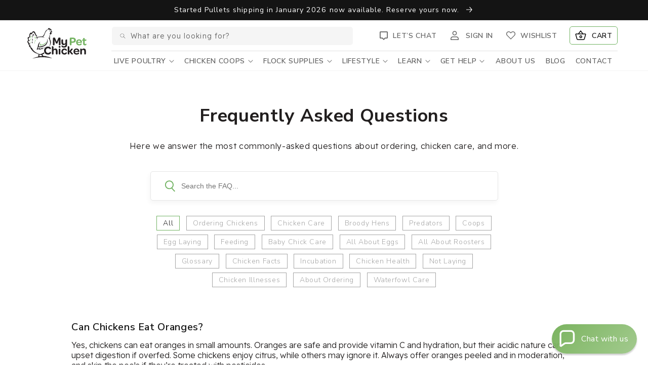

--- FILE ---
content_type: text/css
request_url: https://www.mypetchicken.com/cdn/shop/t/113/assets/component-article-card.css?v=158778393323651350121767638589
body_size: -241
content:
@media screen and (max-width: 749px){.articles-wrapper .article{width:100%}}.article{display:flex;align-items:center}.article.grid__item{padding:0}.grid--peek .article-card{box-sizing:border-box}.article-card__image-wrapper>a{display:block}.blog-articles__article .card__information{padding-bottom:0;padding-top:0}.blog-articles__article .card__content{padding:1.2rem 1rem 2.4rem}.article-card__title{text-decoration:none;word-break:break-word}span.tags-badges{padding:4px 24px 4px 12px;background:#72b363;border-radius:0 0 150px;font-weight:300;font-size:14px;line-height:18px;color:#fff;text-transform:capitalize}.article-card__title a:after{bottom:0;content:"";height:100%;left:0;position:absolute;right:0;top:0;width:100%;z-index:1}.article-card__link.link{padding:0}.article-card__link{text-underline-offset:.3rem}.article-card .card__heading{margin-bottom:.6rem;margin-top:1.6rem;font-weight:700;font-size:18px;line-height:25px;color:#141414}.blog-articles .article-card .card__information,.blog__posts .article-card .card__information{padding-left:.2rem;padding-right:.2rem}.article-card__info{padding-top:.4rem}.article-card__footer{letter-spacing:.1rem;font-size:1.4rem}.article-card__footer:not(:last-child){margin-bottom:1rem}.article-card__footer:last-child{margin-top:auto}.article-card__excerpt{width:100%;margin:0;font-style:normal;font-weight:300;font-size:14px;line-height:18px;color:#848484}.article-card__link:not(:only-child){margin-right:3rem}@media screen and (min-width: 990px){.article-card__link:not(:only-child){margin-right:4rem}}.article-card__image--small .ratio:before{padding-bottom:11rem}.article-card__image--medium .ratio:before{padding-bottom:22rem}.article-card__image--large .ratio:before{padding-bottom:33rem}@media screen and (min-width: 750px){.article-card__image--small .ratio:before{padding-bottom:14.3rem}.article-card__image--medium .ratio:before{padding-bottom:21.9rem}.article-card__image--large .ratio:before{padding-bottom:27.5rem}}@media screen and (min-width: 990px){.article-card__image--small .ratio:before{padding-bottom:22.1rem}.article-card__image--medium .ratio:before{padding-bottom:30.7rem}.article-card__image--large .ratio:before{padding-bottom:40.7rem}}@supports not (inset: 10px){.articles-wrapper.grid{margin:0 0 5rem}@media screen and (min-width: 750px){.articles-wrapper.grid{margin-bottom:7rem}}}
/*# sourceMappingURL=/cdn/shop/t/113/assets/component-article-card.css.map?v=158778393323651350121767638589 */


--- FILE ---
content_type: text/css
request_url: https://www.mypetchicken.com/cdn/shop/t/113/assets/section-main-blog.css?v=86589477573344322581767638589
body_size: 445
content:
.content-blog main{background-color:#fffcf8}.blog-header-text{padding:64px 0 40px}.blog-header-text h1.title--primary{font-weight:700;font-size:36px;line-height:49px;text-align:center;color:#211e1e;margin:0 0 2.4rem}.description--primary{font-style:normal;font-weight:300;font-size:16px;line-height:20px;text-align:center;color:#211e1e;max-width:916px;margin:0 auto}.description--primary p{margin:0}#blog_filter{width:100%;padding:19px 10px 19px 60px;margin-bottom:12px;border:1px solid #e6e6e6;box-shadow:-2px 5px 10px #0000000a;border-radius:5px;font-weight:300;font-size:14px;line-height:18px;color:#626262}.wrap-blog-filter{max-width:687px;margin:0 auto 4rem}.blog-filter-list{list-style:none;display:block;text-align:center}ul.blog-filter-list li{display:inline-block;padding:0 4px;margin-bottom:.8rem}ul.blog-filter-list li a{border:1px solid #a5a5a5;padding:4px 12px;font-weight:300;font-size:14px;line-height:18px;color:#a5a5a5;text-align:center;text-decoration:none}.content-blog .pagination__list>li{flex:1 0 2.4rem;max-width:2.4rem}.content-blog .pagination__item{height:2.4rem}.blog-articles{position:relative;display:grid;grid-gap:1rem;column-gap:var(--grid-mobile-horizontal-spacing);row-gap:var(--grid-mobile-vertical-spacing)}.blog-articles .card-wrapper{width:100%;border:1px solid #f5f5f5;filter:drop-shadow(-2px 5px 10px rgba(0,0,0,.04))}.tags--inline.active a{border:1px solid #72b363;color:#141414}.loader{display:none;position:absolute;left:0;top:0;width:100%;height:100%;background-color:#fff;z-index:20}@media screen and (min-width: 750px){.main-blog.page-width{padding:0 4rem 6.4rem}.blog-articles{grid-template-columns:1fr 1fr 1fr 1fr;column-gap:2.4rem;row-gap:2.4rem}.blog-articles--collage>*:nth-child(3n+1),.blog-articles--collage>*:nth-child(3n+2):last-child{grid-column:span 2;text-align:center}.blog-articles--collage>*:nth-child(3n+1) .card,.blog-articles--collage>*:nth-child(3n+2):last-child .card{text-align:center}.blog-articles--collage>*:nth-child(3n+1) .article-card__image--small .ratio:before,.blog-articles--collage>*:nth-child(3n+2):last-child .article-card__image--small .ratio:before{padding-bottom:22rem}.blog-articles--collage>*:nth-child(3n+1) .article-card__image--medium .ratio:before,.blog-articles--collage>*:nth-child(3n+2):last-child .article-card__image--medium .ratio:before{padding-bottom:44rem}.blog-articles--collage>*:nth-child(3n+1) .article-card__image--large .ratio:before,.blog-articles--collage>*:nth-child(3n+2):last-child .article-card__image--large .ratio:before{padding-bottom:66rem}}@media screen and (min-width: 990px){.blog-articles--collage>*:nth-child(3n+1) .article-card__image--small .ratio .ratio:before,.blog-articles--collage>*:nth-child(3n+2):last-child .article-card__image--small .ratio .ratio:before{padding-bottom:27.5rem}.blog-articles--collage>*:nth-child(3n+1) .article-card__image--medium .ratio:before,.blog-articles--collage>*:nth-child(3n+2):last-child .article-card__image--medium .ratio:before{padding-bottom:55rem}.blog-articles--collage>*:nth-child(3n+1) .article-card__image--large .ratio:before,.blog-articles--collage>*:nth-child(3n+2):last-child .article-card__image--large .ratio:before{padding-bottom:82.5rem}.content-blog .pagination-wrapper{margin-top:40px;margin-bottom:64px}}.blog-articles--faq{grid-template-columns:1fr;row-gap:1.4rem}.blog-articles--faq .rich-text__blocks h2{font-weight:600;color:#141414;margin-bottom:1.2rem}.blog-articles--faq .rich-text__blocks p{font-weight:300;font-size:16px;line-height:20px;color:#211e1e;margin-bottom:.5rem}@media screen and (min-width: 990px){.blog-articles--faq .rich-text__blocks{max-width:95rem;margin:0 auto}}.loader{display:none;position:absolute;left:0;top:0;width:100%;height:100%;background-color:#fff;z-index:11}.loader .icon-spinner{position:absolute;top:50%;left:50%;margin-top:-13px;margin-left:-13px;animation:rotate .6s linear infinite;transition:opacity .1s ease .1s;z-index:1}.loader.blog-loader .icon-spinner{top:0}#blog_loop{position:relative}@keyframes rotate{0%{transform:rotate(0)}to{transform:rotate(360deg)}}@media screen and (max-width: 1140px){.blog-articles{grid-template-columns:1fr 1fr 1fr}.blog-articles--faq{grid-template-columns:1fr;row-gap:1.4rem}}@media screen and (max-width: 990px){.blog-articles{grid-template-columns:1fr 1fr}.blog-articles--faq{grid-template-columns:1fr;row-gap:1.4rem}}@media screen and (max-width: 749px){.blog-articles{grid-template-columns:1fr}.article-card .card__heading{font-size:16px;line-height:22px}.article-card__image--small .ratio:before{padding-bottom:22.1rem}.blog-articles{row-gap:2.4rem}.blog-articles--faq{row-gap:1.4rem}.content-blog .pagination__list{justify-content:left}#blogSearchInput{padding:15px 10px 15px 55px;background-position:16px 11px!important}.blog-header-text{padding:0 0 24px}.blog-header-text h1.title--primary{font-size:24px;line-height:33px}.description--primary{font-size:14px;line-height:18px}.blog-filter-list{overflow:scroll;white-space:nowrap;justify-content:start;padding:1.4rem 0;margin:0}.wrap-blog-filter{margin:0 auto 2.4rem}}
/*# sourceMappingURL=/cdn/shop/t/113/assets/section-main-blog.css.map?v=86589477573344322581767638589 */


--- FILE ---
content_type: text/css
request_url: https://www.mypetchicken.com/cdn/shop/t/113/assets/component-pagination.css?v=147157355362267046231767638589
body_size: -216
content:
.pagination-wrapper{margin-top:20px}@media screen and (min-width: 990px){.pagination-wrapper{margin-top:20px}}.pagination__list{display:flex;flex-wrap:wrap;justify-content:center}.pagination__list>li{flex:1 0 4.4rem;max-width:4.4rem}.pagination__list>li:not(:last-child){margin-right:1rem}.pagination__item{color:rgb(var(--color-foreground));display:inline-flex;justify-content:center;align-items:center;position:relative;height:4.4rem;width:100%;padding:0;text-decoration:none}a.pagination__item:hover:after{height:.1rem}.pagination__item .icon-caret{height:.6rem}.pagination__item--current:after{height:.1rem}.pagination__item--current:after,.pagination__item:hover:after{content:"";display:block;width:2rem;position:absolute;bottom:8px;left:50%;transform:translate(-50%);background-color:currentColor}.pagination__item--next .icon{margin-left:-.2rem;transform:rotate(90deg)}.pagination__item--next:hover .icon{transform:rotate(90deg) scale(1.07)}.pagination__item--prev .icon{margin-right:-.2rem;transform:rotate(-90deg)}.pagination__item--prev:hover .icon{transform:rotate(-90deg) scale(1.07)}.pagination__item-arrow:hover:after{display:none}.pagination__item{color:#a5a5a5;font-weight:300;font-size:16px;line-height:20px}.pagination__item.pagination__item--current{color:#211e1e;font-weight:700}.pagination__item--current:after,.pagination__item:hover:after{opacity:0}.pagination__item .icon-caret{height:11px;width:8px}.pagination__item[disabled]{position:relative;opacity:.5}.pagination__item[disabled]:after{position:absolute;content:"";cursor:not-allowed;width:100%;height:100%;z-index:1}
/*# sourceMappingURL=/cdn/shop/t/113/assets/component-pagination.css.map?v=147157355362267046231767638589 */


--- FILE ---
content_type: text/css
request_url: https://www.mypetchicken.com/cdn/shop/t/113/assets/custom-image-gallery.css?v=147528397216167651481767638589
body_size: -164
content:
.home-image-masonry-layout{padding:40px 0 80px}.home-image-masonry-layout .page-width{max-width:1280px;padding-left:20px;padding-right:20px}.masonryLayout-desc{max-width:656px;margin:0 auto;margin-bottom:40px!important}.masonryLayout__header .subheading{color:#fbbb2e;margin-bottom:5px}.masonryLayout__header .section-header h2{margin-bottom:4px;color:#4b4a4a}.image-masonry-layout img{max-width:100%;height:auto;vertical-align:middle;display:inline-block}.home-image-masonry-layout .grid-wrapper>div{display:flex;justify-content:center;align-items:center}.home-image-masonry-layout .grid-wrapper>div>img{width:100%;height:100%;object-fit:cover;filter:drop-shadow(0px 5px 5px rgba(0,0,0,.15))}.home-image-masonry-layout .grid-wrapper{display:grid;grid-gap:15px;grid-template-columns:repeat(auto-fit,minmax(11%,1fr));grid-auto-rows:auto;grid-auto-flow:dense}.home-image-masonry-layout .grid-wrapper .wide{grid-column:span 2}.home-image-masonry-layout .grid-wrapper .tall{grid-row:span 2}.home-image-masonry-layout .grid-wrapper .big{grid-column:span 2;grid-row:span 2}@media only screen and (max-width: 767px){.home-image-masonry-layout{padding:24px 0}.home-image-masonry-layout .page-width{padding-left:16px;padding-right:16px}.home-image-masonry-layout .grid-wrapper{grid-gap:20px;grid-template-columns:repeat(auto-fit,minmax(100%,1fr))}.home-image-masonry-layout .grid-wrapper .big{grid-column:span 1;grid-row:span 1}.home-image-masonry-layout .grid-wrapper .tall{grid-row:span 1}.home-image-masonry-layout .grid-wrapper .wide{grid-column:span 1}.masonryLayout__header .subheading{max-width:229px;margin:0 auto 10px}.masonryLayout-desc{margin-bottom:20px!important}}
/*# sourceMappingURL=/cdn/shop/t/113/assets/custom-image-gallery.css.map?v=147528397216167651481767638589 */


--- FILE ---
content_type: image/svg+xml
request_url: https://www.mypetchicken.com/cdn/shop/t/113/assets/Search-icon.svg?v=132101403009351304681767638589
body_size: -569
content:
<svg width="27" height="26" viewBox="0 0 27 26" fill="none" xmlns="http://www.w3.org/2000/svg">
<path fill-rule="evenodd" clip-rule="evenodd" d="M17.5709 16.323L23.9458 23.1883L22.5565 24.4783L16.1816 17.613L17.5709 16.323Z" fill="#72B363"/>
<path fill-rule="evenodd" clip-rule="evenodd" d="M12.418 4.19808C8.75333 4.19808 5.78255 7.16886 5.78255 10.8335C5.78255 14.4981 8.75333 17.4689 12.418 17.4689C16.0826 17.4689 19.0534 14.4981 19.0534 10.8335C19.0534 7.16886 16.0826 4.19808 12.418 4.19808ZM3.88672 10.8335C3.88672 6.12182 7.70629 2.30225 12.418 2.30225C17.1296 2.30225 20.9492 6.12182 20.9492 10.8335C20.9492 15.5452 17.1296 19.3647 12.418 19.3647C7.70629 19.3647 3.88672 15.5452 3.88672 10.8335Z" fill="#72B363"/>
</svg>


--- FILE ---
content_type: image/svg+xml
request_url: https://www.mypetchicken.com/cdn/shop/files/Polygon-left.svg?v=1656420559
body_size: -599
content:
<svg width="8" height="11" viewBox="0 0 8 11" fill="none" xmlns="http://www.w3.org/2000/svg">
<path fill-rule="evenodd" clip-rule="evenodd" d="M8 5.5C8 5.11031 7.81907 4.74136 7.50746 4.49562L2.17415 0.289774C1.60264 -0.16092 0.762908 -0.0766061 0.298555 0.478095C-0.165798 1.0328 -0.0789295 1.84783 0.492583 2.29852L4.55227 5.5L0.492582 8.70147C-0.0789298 9.15217 -0.165798 9.9672 0.298554 10.5219C0.762908 11.0766 1.60264 11.1609 2.17415 10.7102L7.50746 6.50438C7.81907 6.25864 8 5.88969 8 5.5Z" fill="white"/>
</svg>
